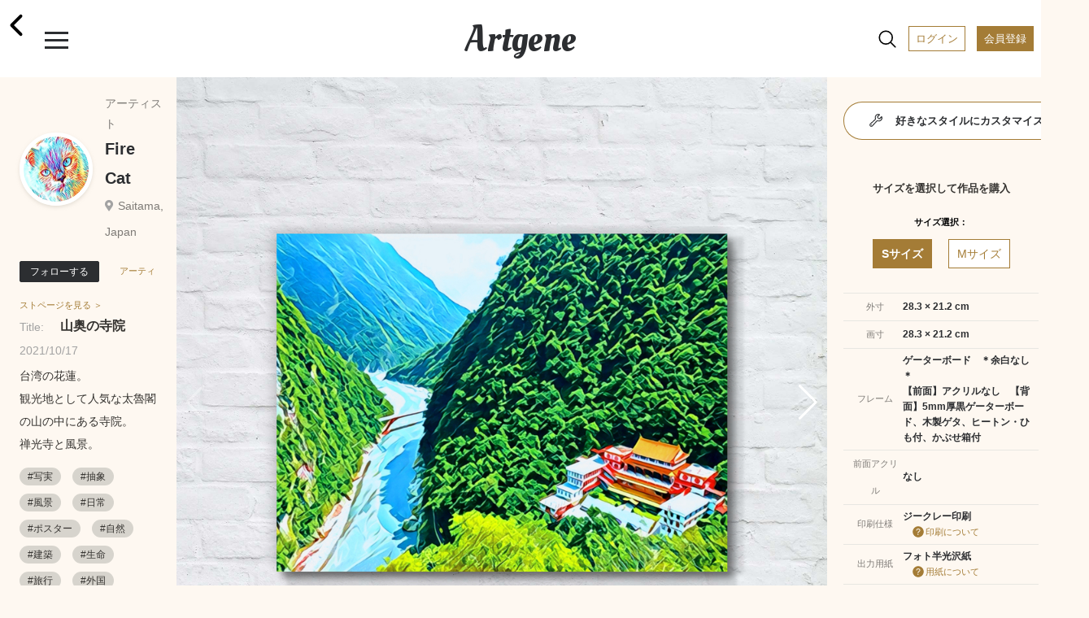

--- FILE ---
content_type: text/html; charset=UTF-8
request_url: https://www.artgene.net/detail.php?WID=16798
body_size: 70097
content:
<!DOCTYPE html>
<html lang="jn">
<head>
<!-- Global site tag (gtag.js) - Google Analytics -->
<script async src="https://www.googletagmanager.com/gtag/js?id=UA-92741651-1"></script>
<script>
    window.dataLayer = window.dataLayer || [];
    function gtag(){dataLayer.push(arguments);}
    gtag('js', new Date());

    gtag('config', 'UA-92741651-1');
    gtag('config', 'AW-353270001');
</script>
<script>
  gtag('event', 'page_view', {
    'send_to': 'AW-353270001',
    'value': 'replace with value',
    'items': [{
      'id': 'replace with value',
      'google_business_vertical': 'retail'
    }]
  });
</script>
<meta charset="UTF-8">
<meta name="viewport" content="width=device-width, initial-scale=1.0">
<meta name="robots" content="index, follow">
<!-- ▼ユニークのページタイトル -->
<title>Fire Cat｜山奥の寺院</title>

<meta name="description" content="やることは画像アップだけ。手軽に額装制作から作品販売まで。">
<meta name="keywords" content="アート,額装,アートフレーム,額縁,フォトフレーム,写真額,イラスト,写真プリント,フォトプリント,アート印刷">
<meta name="format-detection" content="telephone=no">
<meta http-equiv="X-UA-Compatible" content="IE=edge"><!--IE対策-->
<!-- ▼アイコン-->
<link rel="apple-touch-icon" type="image/png" href="/images/apple-touch-icon-180x180.png">
<link rel="icon" type="image/png" href="/images/icon-192x192.png">
<!-- ▼Webフォント-->
<link href="https://fonts.googleapis.com/css2?family=Oleo+Script&display=swap" rel="stylesheet">
<link href="https://fonts.googleapis.com/icon?family=Material+Icons" rel="stylesheet">
<link href="https://stackpath.bootstrapcdn.com/font-awesome/4.7.0/css/font-awesome.min.css" rel="stylesheet">
<!-- <script type="module" src="https://unpkg.com/ionicons@5.0.0/dist/ionicons/ionicons.esm.js"></script>
<script nomodule="" src="https://unpkg.com/ionicons@5.0.0/dist/ionicons/ionicons.js"></script> -->
<script type="module" src="https://unpkg.com/ionicons@5.5.2/dist/ionicons/ionicons.esm.js"></script>
<script nomodule src="https://unpkg.com/ionicons@5.5.2/dist/ionicons/ionicons.js"></script>
<!-- ▼CSS -->
<link rel="stylesheet" href="/css/vendors/html5reset-1.6.1.css" />
<link href="/css/style.css?1703659340" rel="stylesheet" type="text/css">
<link rel="stylesheet" href="https://use.fontawesome.com/releases/v5.12.1/css/all.css">
<link rel="stylesheet" href="https://cdnjs.cloudflare.com/ajax/libs/Swiper/5.4.5/css/swiper.min.css">
<!-- ▼JS head -->
<script src="https://ajax.googleapis.com/ajax/libs/jquery/3.3.1/jquery.min.js"></script>
<script src="https://cdnjs.cloudflare.com/ajax/libs/Swiper/5.4.5/js/swiper.min.js"></script>
<script src="/js/main.js"></script>
<script src="/js/func.js?1638432664"></script>
<!-- ▼アフィエイト -->
<script src="https://r.moshimo.com/af/r/maftag.js"></script>


<meta name="twitter:card" content="summary_large_image" />
<meta name="twitter:site" content="@Artgene_jp" />
<meta property="og:type" content="website">
<meta property="og:url" content="https://www.artgene.net/detail.php?WID=16798" />
<meta property="og:title" content="Artgene｜アート額装のソーシャルマーケットプレイス" />
<meta property="og:description" content="Fire Cat「山奥の寺院」台湾の花蓮。<BR>観光地として人気な太魯閣の山の中にある寺院。<BR>禅光寺と風景。">
<meta property="og:image" content="https://www.artgene.net/images/work/thumb16798.jpg" />
<meta property="og:site_name" content="Artgene｜アート額装のソーシャルマーケットプレイス">
<link rel="stylesheet" href="https://unpkg.com/swiper/js/swiper.min.js defer">
<style>
.detail__container1 .swiper-container {
	width: 100%;
}

.detail__container1 .swiper-container.slider-thumbnail {
	height: 80px;
	margin-bottom: 10px;
	margin-top: 10px;
}

.detail__container1 .swiper-container.slider-thumbnail .swiper-wrapper .swiper-slide {
	width: 80px;
	height: 100%;
	opacity: .3;
	overflow: hidden;
}

.detail__container1 .swiper-container.slider-thumbnail .swiper-wrapper .swiper-slide.swiper-slide-thumb-active {
	opacity: 1;
}

.detail__container1 .swiper-slide {
	position: relative;
	background: #353330;
}

.detail__container1 .swiper-slide:before {
	content: "";
	display: block;
	padding-top: 100%;
}

.detail__container1 .swiper-slide img {
	position: absolute;
	top: 0;
	width: 100%;
	height: 100%;
	-o-object-fit: contain;
	object-fit: contain;
	-webkit-backface-visibility: hidden;	/* スマホでの画像ギザつきを抑える */
}

.detail__container1 .swiper-slide .img-room {
	display: block;
	position: absolute;
	z-index: 1;
}

.detail__container1 .swiper-slide .img-work {
	display: block;
	position: absolute;
	z-index: 2;
}

.detail__container1 .swiper-slide .img-work.s-work {
	-webkit-filter: drop-shadow(2px 3px 3px rgba(0, 0, 0, 0.3));
    filter: drop-shadow(2px 3px 3px rgba(0, 0, 0, 0.3));
}

.detail__container1 .swiper-slide .img-work.s-work.vertical {
	height: 14.15%;
	/* width: auto; */
	top: 23%;
	/* left: -15%; */
	left: 0;
	right: 0;
	margin: auto;
}

.detail__container1 .swiper-slide .img-work.s-work.horizontal {
	width: 14.15%;
	/* height: auto; */
	top: -15%;
	/* left: 25%; */
	left: 0;
	right: 0;
	margin: auto;
}

.detail__container1 .swiper-slide .img-work.s-work.thumbnail {
	-webkit-filter: drop-shadow(1px 1px 1px rgba(0, 0, 0, 0.3));
    filter: drop-shadow(1px 1px 1px rgba(0, 0, 0, 0.3));
}

.detail__container1 .swiper-slide .img-work.m-work {
	-webkit-filter: drop-shadow(3px 4px 4px rgba(0, 0, 0, 0.3));
    filter: drop-shadow(3px 4px 4px rgba(0, 0, 0, 0.3));
}

.detail__container1 .swiper-slide .img-work.m-work.vertical {
	height: 25.8%;
	/* width: auto; */
	top: 15%;
	/* left: -15%; */
	left: 0;
	right: 0;
	margin: auto;
}

.detail__container1 .swiper-slide .img-work.m-work.horizontal {
	width: 25.8%;
	/* height: auto; */
	top: -18%;
	/* left: 20%; */
	left: 0;
	right: 0;
	margin: auto;
}

.detail__container1 .swiper-slide .img-work.m-work.thumbnail {
	-webkit-filter: drop-shadow(1px 1px 1px rgba(0, 0, 0, 0.3));
    filter: drop-shadow(1px 1px 1px rgba(0, 0, 0, 0.3));
}

.detail__container1 .swiper-slide .img-work.l-work {
	-webkit-filter: drop-shadow(3px 4px 4px rgba(0, 0, 0, 0.3));
    filter: drop-shadow(3px 4px 4px rgba(0, 0, 0, 0.3));
}

.detail__container1 .swiper-slide .img-work.l-work.vertical {
	height: 37.4%;
	/* width: auto; */
	top: 7%;
	/* left: -15%; */
	left: 0;
	right: 0;
	margin: auto;

}
.detail__container1 .swiper-slide .img-work.l-work.horizontal {
	width: 37.4%;
	/* height: auto; */
	top: -18%;
	/* left: 18%; */
	left: 0;
	right: 0;
	margin: auto;
}

.detail__container1 .swiper-slide .img-work.l-work.thumbnail {
	-webkit-filter: drop-shadow(1px 1px 1px rgba(0, 0, 0, 0.3));
    filter: drop-shadow(1px 1px 1px rgba(0, 0, 0, 0.3));
}

.detail__container1 .swiper-slide p.size-information {
	position: absolute;
	/* top: 25%; */
	/* left: 68%; */
	bottom: 3%;
	right: 3%;
	z-index: 3;
	font-size: 13px;
	line-height: 170%;
	/* color: rgba(48, 46, 46, 0.8); */
	color: white;
	font-weight: 700;
}
</style>

<script>
// var framesize = 'M';
var framesize = 'S';
function fncClick(size) {
	if (size == 'S') {
		framesize = 'S';
		document.getElementById('msize').style.display = 'none';
		document.getElementById('lsize').style.display = 'none';
		document.getElementById('ssize').style.display = 'block';
		document.getElementById('mimage').style.display = 'none';
		document.getElementById('limage').style.display = 'none';
		document.getElementById('simage').style.display = 'block';
		document.getElementById('mprice').style.display = 'none';
		document.getElementById('lprice').style.display = 'none';
		document.getElementById('sprice').style.display = 'block';
	} else if (size == 'M') {
		framesize = 'M';
		document.getElementById('ssize').style.display = 'none';
		document.getElementById('lsize').style.display = 'none';
		document.getElementById('msize').style.display = 'block';
		document.getElementById('simage').style.display = 'none';
		document.getElementById('limage').style.display = 'none';
		document.getElementById('mimage').style.display = 'block';
		document.getElementById('sprice').style.display = 'none';
		document.getElementById('lprice').style.display = 'none';
		document.getElementById('mprice').style.display = 'block';
	} else if (size == 'L') {
		framesize = 'L';
		document.getElementById('ssize').style.display = 'none';
		document.getElementById('msize').style.display = 'none';
		document.getElementById('lsize').style.display = 'block';
		document.getElementById('simage').style.display = 'none';
		document.getElementById('mimage').style.display = 'none';
		document.getElementById('limage').style.display = 'block';
		document.getElementById('sprice').style.display = 'none';
		document.getElementById('mprice').style.display = 'none';
		document.getElementById('lprice').style.display = 'block';
	}
}

function fncComment() {
	location.href='login1.php?msg=e1';
	return false;
}

function fncCart() {
	location.href='login1.php?msg=e1';
}

function fncFavorite() {
	location.href='login1.php?msg=e1';
}

function fncRetweet() {
	location.href='login1.php?msg=e1';
}

function fncFollow() {
	location.href='login1.php?msg=e1';
}

$(document).ready(function() {
	$(".heartbutton").click(function() {
		$(this).toggleClass("clicked");
	});

	$(".repeatbutton").click(function() {
		$(this).toggleClass("clicked");
	});
});
</script>
</head>
<!-- <body oncontextmenu="return false;"> -->
<body>
<!-- ヘッダー -->
<div class="header">
	<span><a href="/index.php"><h1 class="header__logo">Artgene</h1></a></span>
	<span class="header__back"><a href="javascript:;" onclick="javascript:history.back();"><ion-icon name="chevron-back-outline"></ion-icon></a></span>
	<div class="header__inner">
		<div id="nav-drawer">
			<input id="drawer-checkbox" type="checkbox">
			<label id="drawer-icon" for="drawer-checkbox"><span></span></label>
			<label id="drawer-close" for="drawer-checkbox"></label>
			<div id="drawer-content">
				<nav class="drawer-nav">
					<div class="icon-close"></div>
					<p class="drawer-nav__point-topic">今なら会員登録で1000ポイント!</p>
					<a href="/login1.php"><p class="drawer-nav__beforelogin">ログイン</P></a>
					<a href="/signup1.php"><p class="drawer-nav__signup">会員登録</P></a>
					<label id="drawer-icon-close" for="drawer-checkbox"><span class="material-icons">clear</span></label>
					<p class="drawer-nav__menu_title">View</P>
					<ul class="drawer-nav__menu view">
						<li class="drawer-nav__menu-1"><a href="/index.php"><ion-icon name="home-outline"></ion-icon>ホーム</a></li>
						<!-- <li class="drawer-nav__menu-1"><a href="/timeline.php"><ion-icon name="sparkles-outline"></ion-icon>タイムライン</a><span class="caution">NEW!</span></li> -->
						<li class="drawer-nav__menu-1"><a href="/spotlight.php"><ion-icon name="bulb-outline"></ion-icon>スポットライト</a></li>
						<li class="drawer-nav__menu-1"><a href="/feature.php"><ion-icon name="file-tray-stacked-outline"></ion-icon>特集一覧</a></li>
						<!-- <li class="drawer-nav__menu-1"><a href="/search1.php"><ion-icon name="albums-outline"></ion-icon>作品一覧</a></li>
						<li class="drawer-nav__menu-1"><a href="/search2.php"><ion-icon name="people-outline"></ion-icon>作家一覧</a></li> -->
						<li class="drawer-nav__menu-1"><a href="/notice.php"><ion-icon name="notifications-outline"></ion-icon>お知らせ</a></li>
						<li class="drawer-nav__menu-1"><a href="/favorite.php"><ion-icon name="heart-outline"></ion-icon>お気に入り作品</a></li>
						<li class="drawer-nav__menu-1"><a href="/cart1.php"><ion-icon name="cart-outline"></ion-icon>カート</a></li>
					</ul>
					<p class="drawer-nav__menu_title">Create</P>
					<ul class="drawer-nav__menu create">
						<li class="drawer-nav__menu-1"><a href="/create1.php"><ion-icon name="add-outline"></ion-icon>つくる</a></li>
					</ul>
					<div class="drawer-nav__2nd-menu_sub">
						<p><a href="/products-info.php"><ion-icon name="construct-outline"></ion-icon>製作・加工について</a></P></br>
						<p><a href="/up-image-size.php"><ion-icon name="crop-outline"></ion-icon>サイズについて</a></P></br>
						<!-- <p><a href="https://www.instagram.com/artgene_official/" target="blank"><ion-icon name="logo-instagram"></ion-icon>仕上がりを見る ></a></P> -->
						<p><a href="https://www.youtube.com/channel/UCSB9313FGUmAXeWB5aDNikw" target="blank"><ion-icon name="logo-youtube"></ion-icon>仕上がりを見る ></a></P>
					</div>
					<p class="drawer-nav__menu_title">Services & Campaign</P>
					<ul class="drawer-nav__menu services">
						<!-- <li class="drawer-nav__menu-1"><a href="/campaign.php"><ion-icon name="star-outline"></ion-icon>キャンペーン情報</a><span class="caution">今だけ！</span></li> -->
						<!-- <li class="drawer-nav__menu-1"><a href="/campaign3.php"><ion-icon name="star-outline"></ion-icon>キャンペーン情報</a></li> -->
						<li class="drawer-nav__menu-1"><a href="/app-info.php"><ion-icon name="phone-portrait-outline"></ion-icon>iOS / Android アプリ</a><span class="caution">NEW!</span></li>
						<li class="drawer-nav__menu-1"><a href="/corporate.php"><ion-icon name="business-outline"></ion-icon>法人向けサービス</a></li>
					</ul>
					<p class="drawer-nav__menu_title">How To</P>
					<ul class="drawer-nav__menu others">
						<li class="drawer-nav__menu-1"><a href="/faq.php"><ion-icon name="rocket-outline"></ion-icon>利用ガイド</a></li>
						<li class="drawer-nav__menu-1"><a href="/seller.php"><ion-icon name="flower-outline"></ion-icon>作品を出品するには</a></li>
						<li class="drawer-nav__menu-1"><a href="/guidelines.php"><ion-icon name="clipboard-outline"></ion-icon></ion-icon>出品ガイドライン</a></li>
					</ul>
					<div class="drawer-nav__sns-icon">
						<a href="https://twitter.com/Artgene_jp" target="blank"><ion-icon name="logo-twitter"></ion-icon></a>
						<a href="https://www.instagram.com/artgene_official/" target="blank"><ion-icon name="logo-instagram"></ion-icon></a>
						<a href="https://note.com/artgene_official" target="blank"><img src="/images/sns_icon/note_logo.svg" width=22 height=22></a>
						<a href="https://facebook.com/Artgene-109357760948776/" target="blank"><ion-icon name="logo-facebook"></ion-icon></a>
						<!-- <a href="https://www.pinterest.jp/artgene_official/" target="blank"><ion-icon name="logo-pinterest"></ion-icon></a> -->
					</div>
					<p><a href="https://www.youtube.com/channel/UCSB9313FGUmAXeWB5aDNikw" target="blank"><img src="/images/sns_icon/youtube_w200.svg" width=100></a></P>
					<div class="drawer-nav__2nd-menu">
						<p><a href="/news.php">ニュース</a></p>
						<p><a href="/contact1x.php">お問い合わせ</a></P>
						<p><a href="/terms.php">利用規約</a></P>
						<p><a href="/privacy.php">プライバシーポリシー</a></P>
						<p><a href="/tokutei.php">特定商取引法に基づく表示</a></P>
						<p><a href="/logout.php">ログアウト</a></P>
					</div>
					<label id="drawer-icon-close" for="drawer-checkbox"><span class="material-icons">clear</span></label>
				</nav>    
			</div>
		</div>

		<div id="nav-drawer2">
			<input id="drawer-checkbox2" type="checkbox">
			<a><label id="drawer-icon2" for="drawer-checkbox2"><ion-icon name="search-outline" class="material-icons lg"></ion-icon><span class="tooltip">検索</span></label></a>
			<label id="drawer-close2" for="drawer-checkbox2"></label>
			<a href="/login1.php"><span class="header__login">ログイン</span></a>
			<a href="/signup1.php"><span class="header__registration">会員登録</span></a>
			<div id="drawer-content2">
				<nav class="drawer-nav2">
					<a href="/search1.php"><p class="drawer-nav2__allworks">作品一覧</P></a>
					<a href="/search2.php"><p class="drawer-nav2__allartists">作家一覧</P></a>
					<label id="drawer-icon-close2" for="drawer-checkbox2"><span class="material-icons white">clear</span></label>
					<div class="drawer-nav2__select-container">
						<ul>
							<li>
								<input type="radio" id="work-search" name="searchtype" value="1" checked="checked">
								<label for="work-search">作品を探す</label>
								<div class="check"></div>
							</li>
							<li>
								<input type="radio" id="artist-search" name="searchtype" value="2">
								<label for="artist-search">作家を探す</label>
								<div class="check"><div class="inside"></div></div>
							</li>
						</ul>
					</div>
					<p class="drawer-nav2__menu">キーワード</P>
					<form method="post" name="sidesearchform" action="" class="search_container2" onsubmit="return fncSideSearch(0)">
							<input type="text" id="keyword" name="keyword" value="" placeholder="キーワード検索" />
							<input type="submit" value="&#xf002;" class="fas" />
							<input type="button" value="&#xf00d;" class="fas" onclick="fncClear()"/>
					</form>
					<p class="drawer-nav2__menu">カテゴリー</P>
					<ul class="drawer-nav2__category">
						<li><a href="javascript:;" onclick="fncSideSearch(11)"><p class="drawer-nav2__genre">現代アート</p></a></li>
						<li><a href="javascript:;" onclick="fncSideSearch(1)"><p class="drawer-nav2__genre">写真</p></a></li>
						<li><a href="javascript:;" onclick="fncSideSearch(2)"><p class="drawer-nav2__genre">イラスト</p></a></li>
						<li><a href="javascript:;" onclick="fncSideSearch(3)"><p class="drawer-nav2__genre">油絵</p></a></li>
						<li><a href="javascript:;" onclick="fncSideSearch(4)"><p class="drawer-nav2__genre">日本画</p></a></li>
						<li><a href="javascript:;" onclick="fncSideSearch(6)"><p class="drawer-nav2__genre">水彩画</p></a></li>
						<li><a href="javascript:;" onclick="fncSideSearch(12)"><p class="drawer-nav2__genre">版画</p></a></li>
						<li><a href="javascript:;" onclick="fncSideSearch(13)"><p class="drawer-nav2__genre">アクリル画</p></a></li>
						<li><a href="javascript:;" onclick="fncSideSearch(14)"><p class="drawer-nav2__genre">素描</p></a></li>
						<li><a href="javascript:;" onclick="fncSideSearch(15)"><p class="drawer-nav2__genre">墨絵</p></a></li>
						<li><a href="javascript:;" onclick="fncSideSearch(17)"><p class="drawer-nav2__genre">ペン画</p></a></li>
						<li><a href="javascript:;" onclick="fncSideSearch(18)"><p class="drawer-nav2__genre">クレヨン画</p></a></li>
						<li><a href="javascript:;" onclick="fncSideSearch(19)"><p class="drawer-nav2__genre">スプレーアート</p></a></li>
						<li><a href="javascript:;" onclick="fncSideSearch(20)"><p class="drawer-nav2__genre">切り絵</p></a></li>
						<li><a href="javascript:;" onclick="fncSideSearch(21)"><p class="drawer-nav2__genre">貼り絵</p></a></li>
						<li><a href="javascript:;" onclick="fncSideSearch(22)"><p class="drawer-nav2__genre">コラージュ</p></a></li>
						<li><a href="javascript:;" onclick="fncSideSearch(24)"><p class="drawer-nav2__genre">ピクセルアート</p></a></li>
						<li><a href="javascript:;" onclick="fncSideSearch(25)"><p class="drawer-nav2__genre">点描画</p></a></li>
						<li><a href="javascript:;" onclick="fncSideSearch(26)"><p class="drawer-nav2__genre">えんぴつ画</p></a></li>
						<li><a href="javascript:;" onclick="fncSideSearch(27)"><p class="drawer-nav2__genre">パステル画</p></a></li>
						<li><a href="javascript:;" onclick="fncSideSearch(28)"><p class="drawer-nav2__genre">グラフィティ</p></a></li>
						<li><a href="javascript:;" onclick="fncSideSearch(29)"><p class="drawer-nav2__genre">グラフィックデザイン</p></a></li>
						<li><a href="javascript:;" onclick="fncSideSearch(8)"><p class="drawer-nav2__genre">3D CG</p></a></li>
						<li><a href="javascript:;" onclick="fncSideSearch(23)"><p class="drawer-nav2__genre">ミクストメディア</p></a></li>
						<li><a href="javascript:;" onclick="fncSideSearch(30)"><p class="drawer-nav2__genre">書道</p></a></li>
						<li><a href="javascript:;" onclick="fncSideSearch(31)"><p class="drawer-nav2__genre">カリグラフィ</p></a></li>
						<li><a href="javascript:;" onclick="fncSideSearch(32)"><p class="drawer-nav2__genre">タイポグラフィ</p></a></li>
						<li><a href="javascript:;" onclick="fncSideSearch(33)"><p class="drawer-nav2__genre">その他</p></a></li>
					</ul>
					<label id="drawer-icon-close2" for="drawer-checkbox2"><span class="material-icons white">clear</span></label>
				</nav>
			</div>
		</div>

	</div>
</div>
<div class="top-space"></div>
<section class="detail">


<div class="detail__pcwrapper">
<div class="detail__pcwrapper_content1">


	<div class="detail__container1">
			<div class="swiper-container slider">
				<div class="swiper-wrapper">
					<div class="swiper-slide">
						<img src="images/work/thumb16798.jpg">
					</div>
					<div class="swiper-slide">
						<img src="images/work/original16798.jpg" style="pointer-events: none;">
					</div>
					<!--インテリア合成メイン　ここから-->
					<div class="swiper-slide">
						<img src="images/size/ssize16798.png" class="img-work s-work horizontal">
						<img src="images/room2.jpg" class="img-room">
						<p class="size-information">サイズ：S</br>28.3 × 21.2 cm</p>
					</div>
					<div class="swiper-slide">
						<img src="images/size/msize16798.png" class="img-work m-work horizontal">
						<img src="images/room2.jpg" class="img-room">
						<p class="size-information">サイズ：M</br>51.6 × 38.7 cm</p>
					</div>

<div class="swiper-slide">
						<img src="images/size/ssize16798.png" class="img-work s-work horizontal">
						<img src="images/room4.jpg" class="img-room">
						<p class="size-information">サイズ：S</br>28.3 × 21.2 cm</p>
					</div>
					<div class="swiper-slide">
						<img src="images/size/msize16798.png" class="img-work m-work horizontal">
						<img src="images/room4.jpg" class="img-room">
						<p class="size-information">サイズ：M</br>51.6 × 38.7 cm</p>
					</div>

<div class="swiper-slide">
						<img src="images/size/ssize16798.png" class="img-work s-work horizontal">
						<img src="images/bed1.jpg" class="img-room">
						<p class="size-information">サイズ：S</br>28.3 × 21.2 cm</p>
					</div>
					<div class="swiper-slide">
						<img src="images/size/msize16798.png" class="img-work m-work horizontal">
						<img src="images/bed1.jpg" class="img-room">
						<p class="size-information">サイズ：M</br>51.6 × 38.7 cm</p>
					</div>

					<!--インテリア合成メイン　ここまで-->
				</div>
				<div class="swiper-button-prev swiper-button-white"></div>
				<div class="swiper-button-next swiper-button-white"></div>
			</div>
			<div class="swiper-container slider-thumbnail">
				<div class="swiper-wrapper">
					<div class="swiper-slide">
						<img src="images/work/thumb16798.jpg">
					</div>
					<div class="swiper-slide">
						<img src="images/work/original16798.jpg">
					</div>
					<!--インテリア合成サムネイル　ここから-->
					<div class="swiper-slide">
						<img src="images/size/ssize16798.png" class="img-work s-work horizontal thumbnail">
						<img src="images/room2.jpg" class="img-room">
					</div>
					<div class="swiper-slide">
						<img src="images/size/msize16798.png" class="img-work m-work horizontal thumbnail">
						<img src="images/room2.jpg" class="img-room">
					</div>

<div class="swiper-slide">
						<img src="images/size/ssize16798.png" class="img-work s-work horizontal thumbnail">
						<img src="images/room4.jpg" class="img-room">
					</div>
					<div class="swiper-slide">
						<img src="images/size/msize16798.png" class="img-work m-work horizontal thumbnail">
						<img src="images/room4.jpg" class="img-room">
					</div>

<div class="swiper-slide">
						<img src="images/size/ssize16798.png" class="img-work s-work horizontal thumbnail">
						<img src="images/bed1.jpg" class="img-room">
					</div>
					<div class="swiper-slide">
						<img src="images/size/msize16798.png" class="img-work m-work horizontal thumbnail">
						<img src="images/bed1.jpg" class="img-room">
					</div>
					<!--インテリア合成サムネイル　ここまで-->
				</div>
			</div>
		<a href="javascript:;" onclick="fncFavorite()"><span class="heartbutton"><ion-icon name="heart"></ion-icon></span></a><span class="heartbutton__count" id="fcount">0</span>
		<a href="javascript:;" onclick="fncRetweet()"><span class="repeatbutton"><ion-icon name="repeat-outline"></ion-icon></span></a><span class="repeatbutton__count" id="rcount">0</span>
		<a class="modal-syncer button-link" data-target="modal-content-00"><span class="share"><ion-icon name="share-outline"></ion-icon></span></a>
		<a class="modal-syncer button-link" data-target="modal-content-01"><span class="flag"><ion-icon name="flag-outline"></ion-icon></span></a>
		<!-- モーダル　00　シェアボタン [開始] -->
		<div id="modal-content-00" class="modal-content">
			<h3>このページをシェア</h3>
			<div class="flex">
				<a href="https://line.me/R/msg/text/?%E5%B1%B1%E5%A5%A5%E3%81%AE%E5%AF%BA%E9%99%A2 https%3A%2F%2Fwww.artgene.net%2Fdetail.php%3FWID%3D16798" target="_blank"><img src="/images/sns_icon/LINE_APP.png"></a>
				<a href="https://twitter.com/intent/tweet?url=https%3A%2F%2Fwww.artgene.net%2Fdetail.php%3FWID%3D16798&text=%E5%B1%B1%E5%A5%A5%E3%81%AE%E5%AF%BA%E9%99%A2" target="_blank"><img src="/images/sns_icon/Twitter_Social_Icon_Circle_Color.png"></a>
				<!--<a href="https://www.instagram.com/" target="_blank"><img src="/images/sns_icon/IG_Glyph_Fill.png"></a>-->
				<a href="https://www.facebook.com/sharer/sharer.php?u=https%3A%2F%2Fwww.artgene.net%2Fdetail.php%3FWID%3D16798" target="_blank"><img src="/images/sns_icon/f_logo_RGB-Hex-Blue_512.png"></a>
				<a data-pin-do="buttonBookmark" data-pin-tall="true" data-pin-round="true" href="https://www.pinterest.com/pin/create/button/"><img src = "https://assets.pinterest.com/images/pidgets/pinit_fg_en_round_red_32.png" /></a>
			</div>
			<p><a href="#" id="modal-close" class="button-link">閉じる</a></p>
		</div>
		<!-- モーダル　00 [終了] -->

			<!-- モーダル　01 不適切作品　[開始] -->
			<div id="modal-content-01" class="modal-content">
				<h3>不適切な作品として報告しますか？</h3>
				<p>不適切として報告された作品は、Artgeneのスタッフがガイドラインに違反していないかどうかを判断します。深刻な違反の場合や違反が繰り返された場合は、アカウントが停止されることがあります。</p>
				<div>
					<a href="/contact1x.php?type=9" id="modal-close" class="button-link send">報告する</a></p>
					<a href="#" id="modal-close" class="button-link">閉じる</a></p>
				</div>
			</div>
			<!-- モーダル　01 [終了] -->
	</div>
</div>
<div class="detail__pcwrapper_content2">
	<div class="detail__container2">
		<div class="flex-row">
				<a href="mypage.php?MID=1763"><div class="usericon owner" style="background-image: url(images/member/myimagep1763_202316.jpg)"></div></a>
				<div class="flex-column">
				<p class="usertitle">アーティスト</p>
				<p class="username"><a href="mypage.php?MID=1763">Fire Cat</a></p>
				<p class="userplace">Saitama, Japan</p>
			</div>
		</div>
			<a href="javascript:;" onclick="fncFollow()"><button class="btn-flat-filled" data-text-default="フォローする" data-text-clicked="フォロー中">フォローする</button></a><a href="mypage.php?MID=1763"><span class="artistpage">アーティストページを見る ＞</span></a>
			<p class="worktitle"><span>Title:</span>山奥の寺院</p>
		<p class="update">2021/10/17</p>
		<p class="workdescription">台湾の花蓮。<BR>観光地として人気な太魯閣の山の中にある寺院。<BR>禅光寺と風景。</p>
		<div class="hashtag">
<a href="search.php?keyword=写実"><span>#写実</span></a>
<a href="search.php?keyword=抽象"><span>#抽象</span></a>
<a href="search.php?keyword=風景"><span>#風景</span></a>
<a href="search.php?keyword=日常"><span>#日常</span></a>
<a href="search.php?keyword=ポスター"><span>#ポスター</span></a>
<a href="search.php?keyword=自然"><span>#自然</span></a>
<a href="search.php?keyword=建築"><span>#建築</span></a>
<a href="search.php?keyword=生命"><span>#生命</span></a>
<a href="search.php?keyword=旅行"><span>#旅行</span></a>
<a href="search.php?keyword=外国"><span>#外国</span></a>
<a href="search.php?keyword=アジア"><span>#アジア</span></a>
<a href="search.php?keyword=モダン"><span>#モダン</span></a>
<a href="search.php?keyword=ポップ"><span>#ポップ</span></a>
<a href="search.php?keyword=ロック"><span>#ロック</span></a>
<a href="search.php?keyword=スピリチュアル"><span>#スピリチュアル</span></a>
<a href="search.php?keyword=レトロ"><span>#レトロ</span></a>
<a href="search.php?keyword=ナチュラル"><span>#ナチュラル</span></a>
<a href="search.php?keyword=カントリー"><span>#カントリー</span></a>
<a href="search.php?keyword=エロティシズム"><span>#エロティシズム</span></a>
<a href="search.php?keyword=重厚"><span>#重厚</span></a>
<a href="search.php?keyword=野生的"><span>#野生的</span></a>
<a href="search.php?keyword=強烈"><span>#強烈</span></a>
<a href="search.php?keyword=風情のある"><span>#風情のある</span></a>
<a href="search.php?keyword=楽しい"><span>#楽しい</span></a>
<a href="search.php?keyword=幸福"><span>#幸福</span></a>
<a href="search.php?keyword=おしゃれ"><span>#おしゃれ</span></a>
<a href="search.php?keyword=リラックス"><span>#リラックス</span></a>
<a href="search.php?keyword=ロマンチック"><span>#ロマンチック</span></a>
<a href="search.php?keyword=可愛い"><span>#可愛い</span></a>
<a href="search.php?keyword=自由"><span>#自由</span></a>
<a href="search.php?keyword=素朴"><span>#素朴</span></a>
<a href="search.php?keyword=情熱的"><span>#情熱的</span></a>
<a href="search.php?keyword=孤独"><span>#孤独</span></a>
<a href="search.php?keyword=@ダイニング"><span>#@ダイニング</span></a>
<a href="search.php?keyword=@リビング"><span>#@リビング</span></a>
<a href="search.php?keyword=@バスルーム"><span>#@バスルーム</span></a>
<a href="search.php?keyword=@洋室"><span>#@洋室</span></a>
<a href="search.php?keyword=@廊下"><span>#@廊下</span></a>
<a href="search.php?keyword=@階段"><span>#@階段</span></a>
<a href="search.php?keyword=@オフィス"><span>#@オフィス</span></a>
<a href="search.php?keyword=@カフェ"><span>#@カフェ</span></a>
<a href="search.php?keyword=@パン屋"><span>#@パン屋</span></a>
<a href="search.php?keyword=@スイーツ"><span>#@スイーツ</span></a>
<a href="search.php?keyword=@イタリアン"><span>#@イタリアン</span></a>
<a href="search.php?keyword=@中華料理"><span>#@中華料理</span></a>
<a href="search.php?keyword=@韓国料理"><span>#@韓国料理</span></a>
<a href="search.php?keyword=@カレー"><span>#@カレー</span></a>
		</div>

	</div>

</div>
<div class="detail__pcwrapper_content3">

				<a href="customize1.php?WID=16798"><div class="btn-flat-gradient"><div class="btn-flat-gradient_inner"><span><ion-icon name="build-outline"></ion-icon>好きなスタイルにカスタマイズする</span></div></div></a>
		<div class="detail__container3">
		<p class="section-title">サイズを選択して作品を購入</p>
		<p class="item-name">サイズ選択：</p>
		<div class="tab-wrap">
			<input id="work-size-S" type="radio" name="work-size" class="work-size-button" onclick="fncClick('S');" checked="checked" /><label class="size-label work-size-select" for="work-size-S">Sサイズ</label>
			<input id="work-size-M" type="radio" name="work-size" class="work-size-button" onclick="fncClick('M');" /><label class="size-label work-size-select" for="work-size-M">Mサイズ</label>
			<table>
				<tr>
				<th>外寸</th>
				<td><span id="ssize">28.3 × 21.2 cm</span><span id="msize" style="display:none">51.6 × 38.7 cm</span><span id="lsize" style="display:none">74.8 × 56.1 cm</span></td>
				</tr>
				<tr>
				<th>画寸</th>
				<td><span id="simage">28.3 × 21.2 cm</span><span id="mimage" style="display:none">51.6 × 38.7 cm</span><span id="limage" style="display:none">74.8 × 56.1 cm</span></td>
				</tr>
				<tr>
				<th>フレーム</th>
				<td>ゲーターボード　＊余白なし＊<br />【前面】アクリルなし　【背面】5mm厚黒ゲーターボード、木製ゲタ、ヒートン・ひも付、かぶせ箱付</td>
				</tr>
				<tr>
				<th>前面アクリル</th>
				<td>なし</td>
				</tr>
				</tr>
				<th>印刷仕様</th>
				<td>ジークレー印刷<span class="question"><a href="/faq.php#faq-create-giclee"><ion-icon name="help-circle" style="font-size:18px; margin-left: 5px; vertical-align: -26%;" ></ion-icon>印刷について<a></span></td>
				</tr>
				<tr>
				<th>出力用紙</th>
				<td>フォト半光沢紙<span class="question"><a href="/faq.php#faq-create-papper"><ion-icon name="help-circle" style="font-size:18px; margin-left: 5px; vertical-align: -26%;" ></ion-icon>用紙について<a></span></td>
				</tr>
				<tr>
				<th>マット</th>
				<td>なし</td>
				</tr>
				<tr>
				<tr>
				<th>エディション</th>
				<td>18<span class="question"><a href="/faq.php#faq-shopping-edition"><ion-icon name="help-circle" style="font-size:18px; margin-left: 5px; vertical-align: -26%;" ></ion-icon>エディションとは？<a></span></td>
				</tr>
				<tr>
				<th>金額（税込）</th>
				<!-- <td class="strongly1"><p id="sprice" style="display:none">¥22,378</p><p id="mprice">¥29,088</p><p id="lprice" style="display:none">¥38,391</p></td> -->
				<td class="strongly1"><p id="sprice">¥22,378</p><p id="mprice" style="display:none">¥29,088</p><p id="lprice" style="display:none">¥38,391</p></td>
				</tr>
			</table>
		</div>
		<div class="detail__container3_note">

		<p class="your-point"><a href="/login1.php"><span class="title">あなたの保有ポイント：ログインすると表示されます</span></a></p>

		<p><span class="material-icons sm ">event_available</span>お届け予定日：2月10日～2月15日</p>
		<p><span class="material-icons sm ">local_shipping</span>合計金額2万円（税込）以上で送料無料</p>
		</div>
		<div class="detail__container3_button">
		<input type="button" onclick="fncCart()" id="submit" class="btn-flat-large" value="カートに入れる" />

<!-- カスタマイズ移動 -->

		</div>
	</div>

<!-- detail__pcwrapper_content3 -->
</div>
<!-- detail__pcwrapper -->
</div>


		<!-- コメントここから -->

		<div class="detail__container4">
		<div class="flex-row">
			<a href="mypage.php?MID=1763"><div class="usericon login-user" style="background-image: url(images/icon/user-icon.png)"></div></a>
			<div class="flex-column">
				<form name="commentform" method="post" action="comment.php" onsubmit="return fncComment()">
				<!-- <textarea id="comment" name="comment" rows="5" cols="200" placeholder="good：）"></textarea><br> -->
				<textarea id="comment" name="comment" rows="5" cols="200" placeholder="*作品へのコメントを書く"></textarea><br>
				<input type="submit" value="送信">
				<input type="reset" value="リセット">
				</form>
			</div>
		</div>
		<div class="comment-others-wrapper">

			<!-- モーダル　02 不適切コメント [開始] -->
			<div id="modal-content-02" class="modal-content">
				<h3>不適切なコメント、またはスパムとして報告しますか？</h5>
				<p>不適切なコメント、またはスパムとして報告されたコメントArtgeneスタッフが削除する場合がございます。</p>
				<a id="modal-close" class="button-link send">報告する</a></p>
				<a id="modal-close" class="button-link">閉じる</a></p>
			</div>
			<!-- モーダル　02 [終了] -->
			<div id="newblock" style="display:none;">
				<div class="comment-others">
					<div class="flex-row">
						<a href="mypage.php?MID=1763"><div class="usericon author" style="background-image: url(images/icon/user-icon.png)"></div></a>
						<div class="flex-column">
							<p class="username author"><a href="javascript:;"></a><span class="comment-time">1時間以内</span><a class="modal-syncer button-link" data-target="modal-content-02"><ion-icon name="flag-outline"></ion-icon></a></p>
							<p class="usercomment"><span id="newcomment"></span></p>
						</div>
					</div>
				</div>
			</div>
		</div>
	</div>

	<!-- コメントここまで -->

	<div class="detail__container5">
		<p>出品者の他の作品</p>
		<div class="detail__container5_wrapper">
<a href="detail.php?WID=16808"><div class="detail__container5_image lozad" data-background-image="/images/work/thumb16808.jpg" style="background-image: url();"></div></a>
<a href="detail.php?WID=16807"><div class="detail__container5_image lozad" data-background-image="/images/work/thumb16807.jpg" style="background-image: url();"></div></a>
<a href="detail.php?WID=16806"><div class="detail__container5_image lozad" data-background-image="/images/work/thumb16806.jpg" style="background-image: url();"></div></a>
<a href="detail.php?WID=16805"><div class="detail__container5_image lozad" data-background-image="/images/work/thumb16805.jpg" style="background-image: url();"></div></a>
<a href="detail.php?WID=16804"><div class="detail__container5_image lozad" data-background-image="/images/work/thumb16804.jpg" style="background-image: url();"></div></a>
<a href="detail.php?WID=16803"><div class="detail__container5_image lozad" data-background-image="/images/work/thumb16803.jpg" style="background-image: url();"></div></a>
<a href="detail.php?WID=16802"><div class="detail__container5_image lozad" data-background-image="/images/work/thumb16802.jpg" style="background-image: url();"></div></a>
<a href="detail.php?WID=16801"><div class="detail__container5_image lozad" data-background-image="/images/work/thumb16801.jpg" style="background-image: url();"></div></a>
<a href="detail.php?WID=16800"><div class="detail__container5_image lozad" data-background-image="/images/work/thumb16800.jpg" style="background-image: url();"></div></a>
<a href="detail.php?WID=16799"><div class="detail__container5_image lozad" data-background-image="/images/work/thumb16799.jpg" style="background-image: url();"></div></a>
<a href="detail.php?WID=16797"><div class="detail__container5_image lozad" data-background-image="/images/work/thumb16797.jpg" style="background-image: url();"></div></a>
<a href="detail.php?WID=16796"><div class="detail__container5_image lozad" data-background-image="/images/work/thumb16796.jpg" style="background-image: url();"></div></a>
<a href="detail.php?WID=16795"><div class="detail__container5_image lozad" data-background-image="/images/work/thumb16795.jpg" style="background-image: url();"></div></a>
<a href="detail.php?WID=16794"><div class="detail__container5_image lozad" data-background-image="/images/work/thumb16794.jpg" style="background-image: url();"></div></a>
<a href="detail.php?WID=16793"><div class="detail__container5_image lozad" data-background-image="/images/work/thumb16793.jpg" style="background-image: url();"></div></a>
<a href="detail.php?WID=16792"><div class="detail__container5_image lozad" data-background-image="/images/work/thumb16792.jpg" style="background-image: url();"></div></a>
<a href="detail.php?WID=16791"><div class="detail__container5_image lozad" data-background-image="/images/work/thumb16791.jpg" style="background-image: url();"></div></a>
<a href="detail.php?WID=16790"><div class="detail__container5_image lozad" data-background-image="/images/work/thumb16790.jpg" style="background-image: url();"></div></a>
<a href="detail.php?WID=16789"><div class="detail__container5_image lozad" data-background-image="/images/work/thumb16789.jpg" style="background-image: url();"></div></a>
<a href="detail.php?WID=16788"><div class="detail__container5_image lozad" data-background-image="/images/work/thumb16788.jpg" style="background-image: url();"></div></a>
<a href="detail.php?WID=16787"><div class="detail__container5_image lozad" data-background-image="/images/work/thumb16787.jpg" style="background-image: url();"></div></a>
<a href="detail.php?WID=16786"><div class="detail__container5_image lozad" data-background-image="/images/work/thumb16786.jpg" style="background-image: url();"></div></a>
<a href="detail.php?WID=16785"><div class="detail__container5_image lozad" data-background-image="/images/work/thumb16785.jpg" style="background-image: url();"></div></a>
<a href="detail.php?WID=16784"><div class="detail__container5_image lozad" data-background-image="/images/work/thumb16784.jpg" style="background-image: url();"></div></a>
<a href="detail.php?WID=16783"><div class="detail__container5_image lozad" data-background-image="/images/work/thumb16783.jpg" style="background-image: url();"></div></a>
<a href="detail.php?WID=16781"><div class="detail__container5_image lozad" data-background-image="/images/work/thumb16781.jpg" style="background-image: url();"></div></a>
<a href="detail.php?WID=16780"><div class="detail__container5_image lozad" data-background-image="/images/work/thumb16780.jpg" style="background-image: url();"></div></a>
<a href="detail.php?WID=16779"><div class="detail__container5_image lozad" data-background-image="/images/work/thumb16779.jpg" style="background-image: url();"></div></a>
<a href="detail.php?WID=16778"><div class="detail__container5_image lozad" data-background-image="/images/work/thumb16778.jpg" style="background-image: url();"></div></a>
<a href="detail.php?WID=16777"><div class="detail__container5_image lozad" data-background-image="/images/work/thumb16777.jpg" style="background-image: url();"></div></a>
<a href="detail.php?WID=16776"><div class="detail__container5_image lozad" data-background-image="/images/work/thumb16776.jpg" style="background-image: url();"></div></a>
<a href="detail.php?WID=16775"><div class="detail__container5_image lozad" data-background-image="/images/work/thumb16775.jpg" style="background-image: url();"></div></a>
<a href="detail.php?WID=16774"><div class="detail__container5_image lozad" data-background-image="/images/work/thumb16774.jpg" style="background-image: url();"></div></a>
<a href="detail.php?WID=16773"><div class="detail__container5_image lozad" data-background-image="/images/work/thumb16773.jpg" style="background-image: url();"></div></a>
<a href="detail.php?WID=16772"><div class="detail__container5_image lozad" data-background-image="/images/work/thumb16772.jpg" style="background-image: url();"></div></a>
<a href="detail.php?WID=16771"><div class="detail__container5_image lozad" data-background-image="/images/work/thumb16771.jpg" style="background-image: url();"></div></a>
<a href="detail.php?WID=16770"><div class="detail__container5_image lozad" data-background-image="/images/work/thumb16770.jpg" style="background-image: url();"></div></a>
<a href="detail.php?WID=16769"><div class="detail__container5_image lozad" data-background-image="/images/work/thumb16769.jpg" style="background-image: url();"></div></a>
<a href="detail.php?WID=16768"><div class="detail__container5_image lozad" data-background-image="/images/work/thumb16768.jpg" style="background-image: url();"></div></a>
<a href="detail.php?WID=15176"><div class="detail__container5_image lozad" data-background-image="/images/work/thumb15176.jpg" style="background-image: url();"></div></a>
<a href="detail.php?WID=15173"><div class="detail__container5_image lozad" data-background-image="/images/work/thumb15173.jpg" style="background-image: url();"></div></a>
<a href="detail.php?WID=15169"><div class="detail__container5_image lozad" data-background-image="/images/work/thumb15169.jpg" style="background-image: url();"></div></a>
<a href="detail.php?WID=15168"><div class="detail__container5_image lozad" data-background-image="/images/work/thumb15168.jpg" style="background-image: url();"></div></a>
<a href="detail.php?WID=15167"><div class="detail__container5_image lozad" data-background-image="/images/work/thumb15167.jpg" style="background-image: url();"></div></a>
<a href="detail.php?WID=15166"><div class="detail__container5_image lozad" data-background-image="/images/work/thumb15166.jpg" style="background-image: url();"></div></a>
<a href="detail.php?WID=15165"><div class="detail__container5_image lozad" data-background-image="/images/work/thumb15165.jpg" style="background-image: url();"></div></a>
<a href="detail.php?WID=15170"><div class="detail__container5_image lozad" data-background-image="/images/work/thumb15170.jpg" style="background-image: url();"></div></a>
<a href="detail.php?WID=14671"><div class="detail__container5_image lozad" data-background-image="/images/work/thumb14671.jpg" style="background-image: url();"></div></a>
<a href="detail.php?WID=14670"><div class="detail__container5_image lozad" data-background-image="/images/work/thumb14670.jpg" style="background-image: url();"></div></a>
<a href="detail.php?WID=14669"><div class="detail__container5_image lozad" data-background-image="/images/work/thumb14669.jpg" style="background-image: url();"></div></a>
<a href="detail.php?WID=14668"><div class="detail__container5_image lozad" data-background-image="/images/work/thumb14668.jpg" style="background-image: url();"></div></a>
<a href="detail.php?WID=14667"><div class="detail__container5_image lozad" data-background-image="/images/work/thumb14667.jpg" style="background-image: url();"></div></a>
<a href="detail.php?WID=14666"><div class="detail__container5_image lozad" data-background-image="/images/work/thumb14666.jpg" style="background-image: url();"></div></a>
<a href="detail.php?WID=14665"><div class="detail__container5_image lozad" data-background-image="/images/work/thumb14665.jpg" style="background-image: url();"></div></a>
<a href="detail.php?WID=14664"><div class="detail__container5_image lozad" data-background-image="/images/work/thumb14664.jpg" style="background-image: url();"></div></a>
<a href="detail.php?WID=14663"><div class="detail__container5_image lozad" data-background-image="/images/work/thumb14663.jpg" style="background-image: url();"></div></a>
<a href="detail.php?WID=14224"><div class="detail__container5_image lozad" data-background-image="/images/work/thumb14224.jpg" style="background-image: url();"></div></a>
<a href="detail.php?WID=14223"><div class="detail__container5_image lozad" data-background-image="/images/work/thumb14223.jpg" style="background-image: url();"></div></a>
<a href="detail.php?WID=14222"><div class="detail__container5_image lozad" data-background-image="/images/work/thumb14222.jpg" style="background-image: url();"></div></a>
<a href="detail.php?WID=14221"><div class="detail__container5_image lozad" data-background-image="/images/work/thumb14221.jpg" style="background-image: url();"></div></a>
<a href="detail.php?WID=14220"><div class="detail__container5_image lozad" data-background-image="/images/work/thumb14220.jpg" style="background-image: url();"></div></a>
<a href="detail.php?WID=14219"><div class="detail__container5_image lozad" data-background-image="/images/work/thumb14219.jpg" style="background-image: url();"></div></a>
<a href="detail.php?WID=14179"><div class="detail__container5_image lozad" data-background-image="/images/work/thumb14179.jpg" style="background-image: url();"></div></a>
<a href="detail.php?WID=13976"><div class="detail__container5_image lozad" data-background-image="/images/work/thumb13976.jpg" style="background-image: url();"></div></a>
<a href="detail.php?WID=13975"><div class="detail__container5_image lozad" data-background-image="/images/work/thumb13975.jpg" style="background-image: url();"></div></a>
<a href="detail.php?WID=13974"><div class="detail__container5_image lozad" data-background-image="/images/work/thumb13974.jpg" style="background-image: url();"></div></a>
<a href="detail.php?WID=13972"><div class="detail__container5_image lozad" data-background-image="/images/work/thumb13972.jpg" style="background-image: url();"></div></a>
<a href="detail.php?WID=13971"><div class="detail__container5_image lozad" data-background-image="/images/work/thumb13971.jpg" style="background-image: url();"></div></a>
<a href="detail.php?WID=13337"><div class="detail__container5_image lozad" data-background-image="/images/work/thumb13337.jpg" style="background-image: url();"></div></a>
<a href="detail.php?WID=13336"><div class="detail__container5_image lozad" data-background-image="/images/work/thumb13336.jpg" style="background-image: url();"></div></a>
<a href="detail.php?WID=13335"><div class="detail__container5_image lozad" data-background-image="/images/work/thumb13335.jpg" style="background-image: url();"></div></a>
<a href="detail.php?WID=13334"><div class="detail__container5_image lozad" data-background-image="/images/work/thumb13334.jpg" style="background-image: url();"></div></a>
<a href="detail.php?WID=13333"><div class="detail__container5_image lozad" data-background-image="/images/work/thumb13333.jpg" style="background-image: url();"></div></a>
<a href="detail.php?WID=13332"><div class="detail__container5_image lozad" data-background-image="/images/work/thumb13332.jpg" style="background-image: url();"></div></a>
<a href="detail.php?WID=13331"><div class="detail__container5_image lozad" data-background-image="/images/work/thumb13331.jpg" style="background-image: url();"></div></a>
<a href="detail.php?WID=13330"><div class="detail__container5_image lozad" data-background-image="/images/work/thumb13330.jpg" style="background-image: url();"></div></a>
<a href="detail.php?WID=13329"><div class="detail__container5_image lozad" data-background-image="/images/work/thumb13329.jpg" style="background-image: url();"></div></a>
<a href="detail.php?WID=13328"><div class="detail__container5_image lozad" data-background-image="/images/work/thumb13328.jpg" style="background-image: url();"></div></a>
<a href="detail.php?WID=12922"><div class="detail__container5_image lozad" data-background-image="/images/work/thumb12922.jpg" style="background-image: url();"></div></a>
<a href="detail.php?WID=12921"><div class="detail__container5_image lozad" data-background-image="/images/work/thumb12921.jpg" style="background-image: url();"></div></a>
<a href="detail.php?WID=12920"><div class="detail__container5_image lozad" data-background-image="/images/work/thumb12920.jpg" style="background-image: url();"></div></a>
<a href="detail.php?WID=12919"><div class="detail__container5_image lozad" data-background-image="/images/work/thumb12919.jpg" style="background-image: url();"></div></a>
<a href="detail.php?WID=12918"><div class="detail__container5_image lozad" data-background-image="/images/work/thumb12918.jpg" style="background-image: url();"></div></a>
<a href="detail.php?WID=12917"><div class="detail__container5_image lozad" data-background-image="/images/work/thumb12917.jpg" style="background-image: url();"></div></a>
<a href="detail.php?WID=12610"><div class="detail__container5_image lozad" data-background-image="/images/work/thumb12610.jpg" style="background-image: url();"></div></a>
<a href="detail.php?WID=12609"><div class="detail__container5_image lozad" data-background-image="/images/work/thumb12609.jpg" style="background-image: url();"></div></a>
<a href="detail.php?WID=12604"><div class="detail__container5_image lozad" data-background-image="/images/work/thumb12604.jpg" style="background-image: url();"></div></a>
<a href="detail.php?WID=12603"><div class="detail__container5_image lozad" data-background-image="/images/work/thumb12603.jpg" style="background-image: url();"></div></a>
<a href="detail.php?WID=12602"><div class="detail__container5_image lozad" data-background-image="/images/work/thumb12602.jpg" style="background-image: url();"></div></a>
<a href="detail.php?WID=12601"><div class="detail__container5_image lozad" data-background-image="/images/work/thumb12601.jpg" style="background-image: url();"></div></a>
<a href="detail.php?WID=12600"><div class="detail__container5_image lozad" data-background-image="/images/work/thumb12600.jpg" style="background-image: url();"></div></a>
<a href="detail.php?WID=12597"><div class="detail__container5_image lozad" data-background-image="/images/work/thumb12597.jpg" style="background-image: url();"></div></a>
<a href="detail.php?WID=12596"><div class="detail__container5_image lozad" data-background-image="/images/work/thumb12596.jpg" style="background-image: url();"></div></a>
<a href="detail.php?WID=12595"><div class="detail__container5_image lozad" data-background-image="/images/work/thumb12595.jpg" style="background-image: url();"></div></a>
<a href="detail.php?WID=12594"><div class="detail__container5_image lozad" data-background-image="/images/work/thumb12594.jpg" style="background-image: url();"></div></a>
<a href="detail.php?WID=12593"><div class="detail__container5_image lozad" data-background-image="/images/work/thumb12593.jpg" style="background-image: url();"></div></a>
<a href="detail.php?WID=12592"><div class="detail__container5_image lozad" data-background-image="/images/work/thumb12592.jpg" style="background-image: url();"></div></a>
<a href="detail.php?WID=12591"><div class="detail__container5_image lozad" data-background-image="/images/work/thumb12591.jpg" style="background-image: url();"></div></a>
<a href="detail.php?WID=12590"><div class="detail__container5_image lozad" data-background-image="/images/work/thumb12590.jpg" style="background-image: url();"></div></a>
<a href="detail.php?WID=12588"><div class="detail__container5_image lozad" data-background-image="/images/work/thumb12588.jpg" style="background-image: url();"></div></a>
<a href="detail.php?WID=12587"><div class="detail__container5_image lozad" data-background-image="/images/work/thumb12587.jpg" style="background-image: url();"></div></a>
<a href="detail.php?WID=12585"><div class="detail__container5_image lozad" data-background-image="/images/work/thumb12585.jpg" style="background-image: url();"></div></a>
<a href="detail.php?WID=12552"><div class="detail__container5_image lozad" data-background-image="/images/work/thumb12552.jpg" style="background-image: url();"></div></a>
<a href="detail.php?WID=12550"><div class="detail__container5_image lozad" data-background-image="/images/work/thumb12550.jpg" style="background-image: url();"></div></a>
<a href="detail.php?WID=12509"><div class="detail__container5_image lozad" data-background-image="/images/work/thumb12509.jpg" style="background-image: url();"></div></a>
<a href="detail.php?WID=12507"><div class="detail__container5_image lozad" data-background-image="/images/work/thumb12507.jpg" style="background-image: url();"></div></a>
<a href="detail.php?WID=12485"><div class="detail__container5_image lozad" data-background-image="/images/work/thumb12485.jpg" style="background-image: url();"></div></a>
<a href="detail.php?WID=12481"><div class="detail__container5_image lozad" data-background-image="/images/work/thumb12481.jpg" style="background-image: url();"></div></a>
<a href="detail.php?WID=12453"><div class="detail__container5_image lozad" data-background-image="/images/work/thumb12453.jpg" style="background-image: url();"></div></a>
<a href="detail.php?WID=12451"><div class="detail__container5_image lozad" data-background-image="/images/work/thumb12451.jpg" style="background-image: url();"></div></a>
<a href="detail.php?WID=7611"><div class="detail__container5_image lozad" data-background-image="/images/work/thumb7611.jpg" style="background-image: url();"></div></a>
		</div>
	</div>
	<div class="detail__container5">
		<p>関連作品</p>
		<div class="detail__container5_wrapper">
<a href="detail.php?WID=66239"><div class="detail__container5_image lozad" data-background-image="/images/work/thumb66239.jpg" style="background-image: url();"></div></a>
<a href="detail.php?WID=66237"><div class="detail__container5_image lozad" data-background-image="/images/work/thumb66237.jpg" style="background-image: url();"></div></a>
<a href="detail.php?WID=66236"><div class="detail__container5_image lozad" data-background-image="/images/work/thumb66236.jpg" style="background-image: url();"></div></a>
<a href="detail.php?WID=66235"><div class="detail__container5_image lozad" data-background-image="/images/work/thumb66235.jpg" style="background-image: url();"></div></a>
<a href="detail.php?WID=66233"><div class="detail__container5_image lozad" data-background-image="/images/work/thumb66233.jpg" style="background-image: url();"></div></a>
<a href="detail.php?WID=65918"><div class="detail__container5_image lozad" data-background-image="/images/work/thumb65918.jpg" style="background-image: url();"></div></a>
<a href="detail.php?WID=65917"><div class="detail__container5_image lozad" data-background-image="/images/work/thumb65917.jpg" style="background-image: url();"></div></a>
<a href="detail.php?WID=65916"><div class="detail__container5_image lozad" data-background-image="/images/work/thumb65916.jpg" style="background-image: url();"></div></a>
<a href="detail.php?WID=65915"><div class="detail__container5_image lozad" data-background-image="/images/work/thumb65915.jpg" style="background-image: url();"></div></a>
<a href="detail.php?WID=65914"><div class="detail__container5_image lozad" data-background-image="/images/work/thumb65914.jpg" style="background-image: url();"></div></a>
<a href="detail.php?WID=65912"><div class="detail__container5_image lozad" data-background-image="/images/work/thumb65912.jpg" style="background-image: url();"></div></a>
<a href="detail.php?WID=65911"><div class="detail__container5_image lozad" data-background-image="/images/work/thumb65911.jpg" style="background-image: url();"></div></a>
<a href="detail.php?WID=66230"><div class="detail__container5_image lozad" data-background-image="/images/work/thumb66230.jpg" style="background-image: url();"></div></a>
<a href="detail.php?WID=65908"><div class="detail__container5_image lozad" data-background-image="/images/work/thumb65908.jpg" style="background-image: url();"></div></a>
<a href="detail.php?WID=65906"><div class="detail__container5_image lozad" data-background-image="/images/work/thumb65906.jpg" style="background-image: url();"></div></a>
<a href="detail.php?WID=66229"><div class="detail__container5_image lozad" data-background-image="/images/work/thumb66229.jpg" style="background-image: url();"></div></a>
<a href="detail.php?WID=65905"><div class="detail__container5_image lozad" data-background-image="/images/work/thumb65905.jpg" style="background-image: url();"></div></a>
<a href="detail.php?WID=65904"><div class="detail__container5_image lozad" data-background-image="/images/work/thumb65904.jpg" style="background-image: url();"></div></a>
<a href="detail.php?WID=65903"><div class="detail__container5_image lozad" data-background-image="/images/work/thumb65903.jpg" style="background-image: url();"></div></a>
<a href="detail.php?WID=65902"><div class="detail__container5_image lozad" data-background-image="/images/work/thumb65902.jpg" style="background-image: url();"></div></a>
<a href="detail.php?WID=66226"><div class="detail__container5_image lozad" data-background-image="/images/work/thumb66226.jpg" style="background-image: url();"></div></a>
<a href="detail.php?WID=66225"><div class="detail__container5_image lozad" data-background-image="/images/work/thumb66225.jpg" style="background-image: url();"></div></a>
<a href="detail.php?WID=66224"><div class="detail__container5_image lozad" data-background-image="/images/work/thumb66224.jpg" style="background-image: url();"></div></a>
<a href="detail.php?WID=66223"><div class="detail__container5_image lozad" data-background-image="/images/work/thumb66223.jpg" style="background-image: url();"></div></a>
<a href="detail.php?WID=66222"><div class="detail__container5_image lozad" data-background-image="/images/work/thumb66222.jpg" style="background-image: url();"></div></a>
<a href="detail.php?WID=66185"><div class="detail__container5_image lozad" data-background-image="/images/work/thumb66185.jpg" style="background-image: url();"></div></a>
<a href="detail.php?WID=66184"><div class="detail__container5_image lozad" data-background-image="/images/work/thumb66184.jpg" style="background-image: url();"></div></a>
<a href="detail.php?WID=66183"><div class="detail__container5_image lozad" data-background-image="/images/work/thumb66183.jpg" style="background-image: url();"></div></a>
<a href="detail.php?WID=66182"><div class="detail__container5_image lozad" data-background-image="/images/work/thumb66182.jpg" style="background-image: url();"></div></a>
<a href="detail.php?WID=66181"><div class="detail__container5_image lozad" data-background-image="/images/work/thumb66181.jpg" style="background-image: url();"></div></a>
		</div>
	</div>	
</section>
<div class="footer-space"></div>
<div class="footer-menu"></div>
<div class="footer">

　　<div class="footer__news" id="artgene-news">
		<a href="/news.php"><p class="newslink">＼＼ NEWS ／／</p></a>
		<dl>
			<div class="footer__news_item"><dt>2023.12.27</dt><dd><a href="/app-info.php">iOS ＆ Android 対応のArtgene公式アプリを今すぐ無料でダウンロード！！</a></dd></div>
			<div class="footer__news_item"><dt>2022.08.29</dt><dd>出品設定時に「Lサイズの出品可否」を設定できるようになりました。すでに出品中の作品も「つくった作品」より「編集」にて変更が可能です。</dd></div>
			<div class="footer__news_item"><dt>2022.07.07</dt><dd>購入時にギフトカードでメッセージカードを贈れるようになりました。注文手続きで「ギフト配送」をご選択ください。</dd></div>
		</dl>
		<a href="/news.php"><p class="newslink">過去のNEWSを見る</p></a>
	</div>
	<ul class="footer__ul area1">
		<li class="footer__li link-sns title">Artgene公式アプリ</li>
		<li class="footer__li link-sns"><a class="img-link" href="https://apps.apple.com/jp/app/artgene/id1671931006" target="_blank" rel="noopener noreferrer"><img src="/images/app-info/btn_appdl_ios.png" width=150 alt="iOS"></a></li>
		<li class="footer__li link-sns"><a class="img-link" href="https://play.google.com/store/apps/details?id=jp.co.artefactory.artgeneapp" target="_blank" rel="noopener noreferrer"><img src="/images/app-info/btn_appdl_android.png"  width=150 alt="Android"></a></li>
	</ul>
	<ul class="footer__ul area1">
		<li class="footer__li link-sns">Artgeneとつながる</li>
		<li class="footer__li link-sns"><a href="https://twitter.com/Artgene_jp" target="blank"><ion-icon name="logo-twitter"></ion-icon>twitter</a></li>
		<li class="footer__li link-sns"><a href="https://www.instagram.com/artgene_official/" target="blank"><ion-icon name="logo-instagram"></ion-icon>Instagram</a></li>
		<li class="footer__li link-sns"><a href="https://note.com/artgene_official" target="blank"><img src="/images/sns_icon/note_logo_b.svg" width=17 height=17 style="vertical-align: text-bottom;">Note</a></li>
		<li class="footer__li link-sns"><a href="https://facebook.com/Artgene-109357760948776/" target="blank"><ion-icon name="logo-facebook"></ion-icon>Facebook</a></li>
		<!-- <li class="footer__li link-sns"><a href="https://www.pinterest.jp/artgene_official/" target="blank"><ion-icon name="logo-pinterest"></ion-icon>Pinterest</a></li> -->
		<li class="footer__li link-sns"><a href="https://www.youtube.com/channel/UCSB9313FGUmAXeWB5aDNikw" target="blank"><ion-icon name="logo-youtube"></ion-icon></ion-icon>Youtube</a></li>
	</ul>
　　<ul class="footer__ul area2">
		<li class="footer__li"><a href="/terms.php">利用規約</a></li>
		<li class="footer__li"><a href="/privacy.php">プライバシーポリシー</a></li>
		<li class="footer__li"><a href="/tokutei.php">特定商取引法に基づく表示</a></li>
		<li class="footer__li"><a href="http://www.artefactory.co.jp/company_info.html" target="blank">会社概要</a></li>
		<li class="footer__li"><a href="/contact1x.php">お問い合わせ</a></li>
	</ul>
</div>
<p class="footer__copyright font-sm">© ARTEFACTORY Inc.</p>

<!-- Swiper JS -->
<script>
//サムネイル
var sliderThumbnail = new Swiper('.slider-thumbnail', {
	slidesPerView: "auto",
	spaceBetween:10,
	freeMode: true,
	watchSlidesVisibility: true,
	watchSlidesProgress: true,
	threshold:0.5,
	slideToClickedSlide: true
});
//スライダー
var slider = new Swiper('.slider', {
	navigation: {
		nextEl: '.swiper-button-next',
		prevEl: '.swiper-button-prev',
	},
	thumbs: {
		swiper: sliderThumbnail
	}
});
</script> 
<!-- フォローボタン-->
<script>
	$(function(){
		$('.btn-flat-filled').on('click', function(event){
			event.preventDefault();
			$(this).toggleClass('active');
	
			if($(this).hasClass('active')){
				var text = $(this).data('text-clicked');
			} else {
				var text = $(this).data('text-default');
			}

			$(this).html(text);
		});
	});
</script>
<script>
	/* moreLink detail（コメント）*/
$(function(){
    
	//分割したい個数を入力
	var division = 12;
	
	//要素の数を数える
	var divlength = $('.comment-others-wrapper .comment-others').length;
	//分割数で割る
	dlsizePerResult = divlength / division;
	//分割数 刻みで後ろにmorelinkを追加する
	for(i=1;i<=dlsizePerResult;i++){
		$('.comment-others-wrapper .comment-others').eq(division*i-1)
				.after('<span class="morelink link'+i+'">もっと見る</span>');
	}
	//最初のli（分割数）と、morelinkを残して他を非表示
	$('.comment-others-wrapper .comment-others,.morelink').hide();
	for(j=0;j<division;j++){
		$('.comment-others-wrapper .comment-others').eq(j).show();
	}
	$('.morelink.link1').show();
	
	//morelinkにクリック時の動作
	$('.morelink').click(function(){
		//何個目のmorelinkがクリックされたかをカウント
		index = $(this).index('.morelink');
		//(クリックされたindex +2) * 分割数 = 表示数
		for(k=0;k<(index+2)*division;k++){
			$('.comment-others-wrapper .comment-others').eq(k).fadeIn();
		}
		
		//一旦全てのmorelink削除
		$('.morelink').hide();
		//次のmorelink(index+1)を表示
		$('.morelink').eq(index+1).show();
	});
});
</script>
<script>
/* モーダルウィンドウ */
$(function(){
//グローバル変数
var nowModalSyncer = null ;		//現在開かれているモーダルコンテンツ
var modalClassSyncer = "modal-syncer" ;		//モーダルを開くリンクに付けるクラス名
//モーダルのリンクを取得する
var modals = document.getElementsByClassName( modalClassSyncer ) ;
//モーダルウィンドウを出現させるクリックイベント
for(var i=0,l=modals.length; l>i; i++){
	//全てのリンクにタッチイベントを設定する
	modals[i].onclick = function(){
	//ボタンからフォーカスを外す
	this.blur() ;
	//ターゲットとなるコンテンツを確認
	var target = this.getAttribute( "data-target" ) ;
	//ターゲットが存在しなければ終了
	if( typeof( target )=="undefined" || !target || target==null ){
		return false ;
	}
	//コンテンツとなる要素を取得
	nowModalSyncer = document.getElementById( target ) ;
	//ターゲットが存在しなければ終了
	if( nowModalSyncer == null ){
		return false ;
	}
	//キーボード操作などにより、オーバーレイが多重起動するのを防止する
	if( $( "#modal-overlay" )[0] ) return false ;		//新しくモーダルウィンドウを起動しない
	//if($("#modal-overlay")[0]) $("#modal-overlay").remove() ;		//現在のモーダルウィンドウを削除して新しく起動する

	//オーバーレイを出現させる
	$( "body" ).append( '<div id="modal-overlay"></div>' ) ;
	$( "#modal-overlay" ).fadeIn( "fast" ) ;

	//コンテンツをセンタリングする
	centeringModalSyncer() ;

	//コンテンツをフェードインする
	$( nowModalSyncer ).fadeIn( "slow" ) ;

	//[#modal-overlay]、または[#modal-close]をクリックしたら…
	$( "#modal-overlay,#modal-close" ).unbind().click( function() {

		//[#modal-content]と[#modal-overlay]をフェードアウトした後に…
		$( "#" + target + ",#modal-overlay" ).fadeOut( "fast" , function() {

		//[#modal-overlay]を削除する
		$( '#modal-overlay' ).remove() ;
		} ) ;
		//現在のコンテンツ情報を削除
		nowModalSyncer = null ;
	} ) ;
	}
}

	//リサイズされたら、センタリングをする関数[centeringModalSyncer()]を実行する
	$( window ).resize( centeringModalSyncer ) ;
	//センタリングを実行する関数
	function centeringModalSyncer() {
	//モーダルウィンドウが開いてなければ終了
	if( nowModalSyncer == null ) return false ;
	//画面(ウィンドウ)の幅、高さを取得
	var w = $( window ).width() ;
	var h = $( window ).height() ;
	//コンテンツ(#modal-content)の幅、高さを取得
//		var cw = $( nowModalSyncer ).outerWidth( {margin:true} ) ;
//		var ch = $( nowModalSyncer ).outerHeight( {margin:true} ) ;
	var cw = $( nowModalSyncer ).outerWidth() ;
	var ch = $( nowModalSyncer ).outerHeight() ;
	//センタリングを実行する
	$( nowModalSyncer ).css( {"left": ((w - cw)/2) + "px","top": ((h - ch)/2) + "px"} ) ;
	}
} ) ;
</script>
<script src="https://unpkg.com/ionicons@5.0.0/dist/ionicons.js"></script>
<script async defer src = "https://assets.pinterest.com/js/pinit.js"> </script>
<script src="https://unpkg.com/swiper/js/swiper.min.js"></script>
<!-- 画像遅延読み込み -->
<script type="text/javascript" src="https://cdn.jsdelivr.net/npm/lozad/dist/lozad.min.js"></script>
<script>
	const observer = lozad();
	observer.observe();
</script>
</body>
</html>